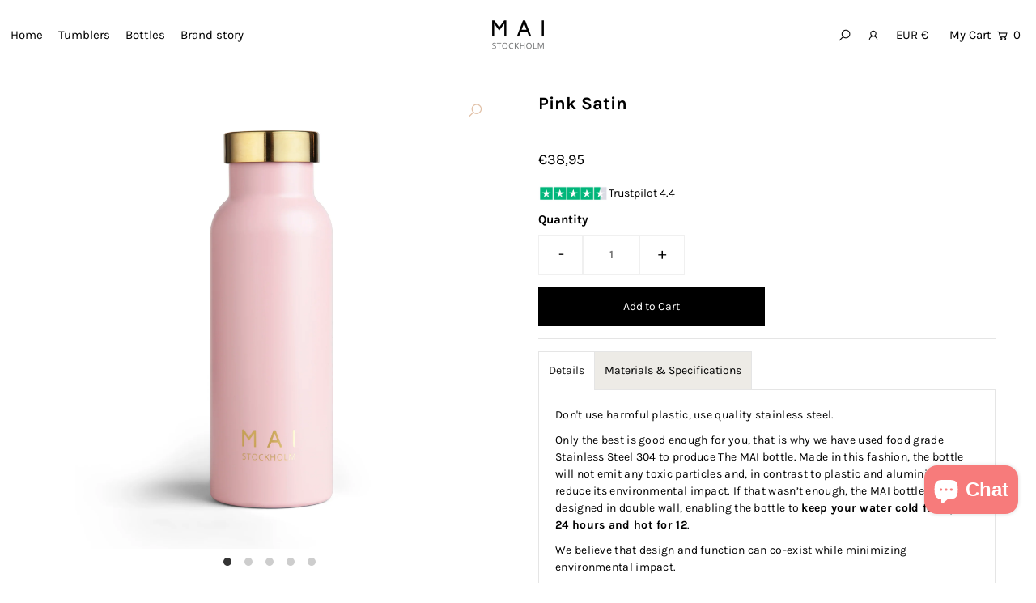

--- FILE ---
content_type: application/javascript
request_url: https://ecommplugins-trustboxsettings.trustpilot.com/maistockholm.myshopify.com.js?settings=1607509212379&shop=maistockholm.myshopify.com
body_size: 211
content:
const trustpilot_trustbox_settings = {"trustboxes":[],"activeTrustbox":0,"pageUrls":{"landing":"https://maistockholm.myshopify.com","category":"https://maistockholm.myshopify.com/collections/frontpage","product":"https://maistockholm.myshopify.com/products/black-marble-bottle"}};
dispatchEvent(new CustomEvent('trustpilotTrustboxSettingsLoaded'));